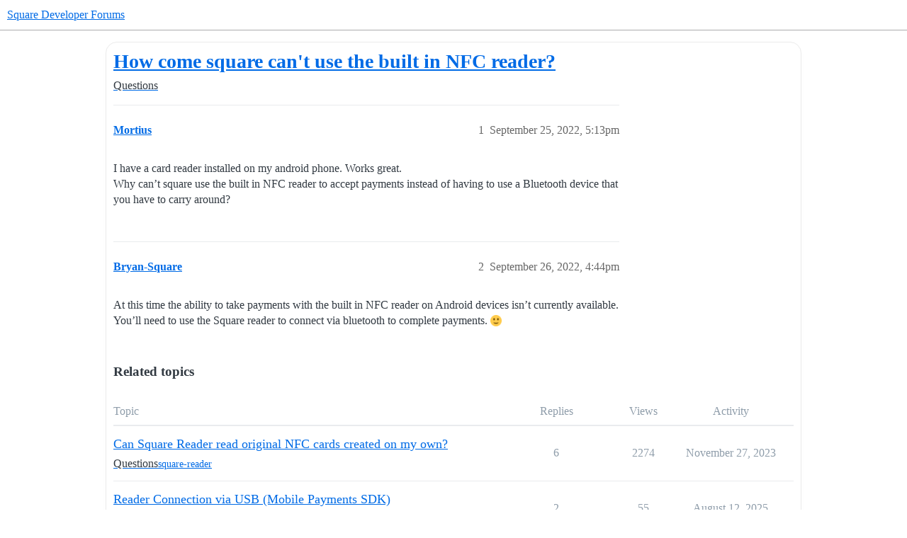

--- FILE ---
content_type: text/html; charset=utf-8
request_url: https://developer.squareup.com/forums/t/how-come-square-cant-use-the-built-in-nfc-reader/7163
body_size: 4030
content:
<!DOCTYPE html>
<html lang="en">
  <head>
    <meta charset="utf-8">
    <title>How come square can&#39;t use the built in NFC reader? - Questions - Square Developer Forums</title>
    <meta name="description" content="I have a card reader installed on my android phone. Works great. 
Why can’t square use the built in NFC reader to accept payments instead of having to use a Bluetooth device that you have to carry around?">
    <meta name="generator" content="Discourse 2026.01.0-latest - https://github.com/discourse/discourse version 74b9dab90ff8a1c5a7ecb2a4f3692cb851f3ce23">
<link rel="icon" type="image/png" href="https://global.discourse-cdn.com/square/optimized/1X/3d63b02e565ccf34bc21e579b8efe21191bc3de6_2_32x32.png">
<link rel="apple-touch-icon" type="image/png" href="https://global.discourse-cdn.com/square/optimized/1X/3d63b02e565ccf34bc21e579b8efe21191bc3de6_2_180x180.png">
<meta name="theme-color" media="all" content="#ffffff">

<meta name="color-scheme" content="light">

<meta name="viewport" content="width=device-width, initial-scale=1.0, minimum-scale=1.0, viewport-fit=cover">
<meta name="discourse-base-uri" content="/forums">
<link rel="canonical" href="https://developer.squareup.com/forums/t/how-come-square-cant-use-the-built-in-nfc-reader/7163" />

<link rel="search" type="application/opensearchdescription+xml" href="https://developer.squareup.com/forums/opensearch.xml" title="Square Developer Forums Search">

    
    <link href="https://sea1.discourse-cdn.com/square/forums/stylesheets/color_definitions_square-light_2_3_7f072c5bd143333e7848598595f7d9a4b43d0a3f.css?__ws=developer.squareup.com" media="all" rel="stylesheet" class="light-scheme" data-scheme-id="2"/>

<link href="https://sea1.discourse-cdn.com/square/forums/stylesheets/common_cf4a63ec0c7e8393f5afb488a3a0a9cc0ea2bea1.css?__ws=developer.squareup.com" media="all" rel="stylesheet" data-target="common"  />

  <link href="https://sea1.discourse-cdn.com/square/forums/stylesheets/mobile_cf4a63ec0c7e8393f5afb488a3a0a9cc0ea2bea1.css?__ws=developer.squareup.com" media="(max-width: 39.99999rem)" rel="stylesheet" data-target="mobile"  />
  <link href="https://sea1.discourse-cdn.com/square/forums/stylesheets/desktop_cf4a63ec0c7e8393f5afb488a3a0a9cc0ea2bea1.css?__ws=developer.squareup.com" media="(min-width: 40rem)" rel="stylesheet" data-target="desktop"  />



    <link href="https://sea1.discourse-cdn.com/square/forums/stylesheets/checklist_cf4a63ec0c7e8393f5afb488a3a0a9cc0ea2bea1.css?__ws=developer.squareup.com" media="all" rel="stylesheet" data-target="checklist"  />
    <link href="https://sea1.discourse-cdn.com/square/forums/stylesheets/discourse-ai_cf4a63ec0c7e8393f5afb488a3a0a9cc0ea2bea1.css?__ws=developer.squareup.com" media="all" rel="stylesheet" data-target="discourse-ai"  />
    <link href="https://sea1.discourse-cdn.com/square/forums/stylesheets/discourse-akismet_cf4a63ec0c7e8393f5afb488a3a0a9cc0ea2bea1.css?__ws=developer.squareup.com" media="all" rel="stylesheet" data-target="discourse-akismet"  />
    <link href="https://sea1.discourse-cdn.com/square/forums/stylesheets/discourse-assign_cf4a63ec0c7e8393f5afb488a3a0a9cc0ea2bea1.css?__ws=developer.squareup.com" media="all" rel="stylesheet" data-target="discourse-assign"  />
    <link href="https://sea1.discourse-cdn.com/square/forums/stylesheets/discourse-cakeday_cf4a63ec0c7e8393f5afb488a3a0a9cc0ea2bea1.css?__ws=developer.squareup.com" media="all" rel="stylesheet" data-target="discourse-cakeday"  />
    <link href="https://sea1.discourse-cdn.com/square/forums/stylesheets/discourse-chat-integration_cf4a63ec0c7e8393f5afb488a3a0a9cc0ea2bea1.css?__ws=developer.squareup.com" media="all" rel="stylesheet" data-target="discourse-chat-integration"  />
    <link href="https://sea1.discourse-cdn.com/square/forums/stylesheets/discourse-data-explorer_cf4a63ec0c7e8393f5afb488a3a0a9cc0ea2bea1.css?__ws=developer.squareup.com" media="all" rel="stylesheet" data-target="discourse-data-explorer"  />
    <link href="https://sea1.discourse-cdn.com/square/forums/stylesheets/discourse-details_cf4a63ec0c7e8393f5afb488a3a0a9cc0ea2bea1.css?__ws=developer.squareup.com" media="all" rel="stylesheet" data-target="discourse-details"  />
    <link href="https://sea1.discourse-cdn.com/square/forums/stylesheets/discourse-github_cf4a63ec0c7e8393f5afb488a3a0a9cc0ea2bea1.css?__ws=developer.squareup.com" media="all" rel="stylesheet" data-target="discourse-github"  />
    <link href="https://sea1.discourse-cdn.com/square/forums/stylesheets/discourse-lazy-videos_cf4a63ec0c7e8393f5afb488a3a0a9cc0ea2bea1.css?__ws=developer.squareup.com" media="all" rel="stylesheet" data-target="discourse-lazy-videos"  />
    <link href="https://sea1.discourse-cdn.com/square/forums/stylesheets/discourse-local-dates_cf4a63ec0c7e8393f5afb488a3a0a9cc0ea2bea1.css?__ws=developer.squareup.com" media="all" rel="stylesheet" data-target="discourse-local-dates"  />
    <link href="https://sea1.discourse-cdn.com/square/forums/stylesheets/discourse-narrative-bot_cf4a63ec0c7e8393f5afb488a3a0a9cc0ea2bea1.css?__ws=developer.squareup.com" media="all" rel="stylesheet" data-target="discourse-narrative-bot"  />
    <link href="https://sea1.discourse-cdn.com/square/forums/stylesheets/discourse-policy_cf4a63ec0c7e8393f5afb488a3a0a9cc0ea2bea1.css?__ws=developer.squareup.com" media="all" rel="stylesheet" data-target="discourse-policy"  />
    <link href="https://sea1.discourse-cdn.com/square/forums/stylesheets/discourse-presence_cf4a63ec0c7e8393f5afb488a3a0a9cc0ea2bea1.css?__ws=developer.squareup.com" media="all" rel="stylesheet" data-target="discourse-presence"  />
    <link href="https://sea1.discourse-cdn.com/square/forums/stylesheets/discourse-solved_cf4a63ec0c7e8393f5afb488a3a0a9cc0ea2bea1.css?__ws=developer.squareup.com" media="all" rel="stylesheet" data-target="discourse-solved"  />
    <link href="https://sea1.discourse-cdn.com/square/forums/stylesheets/discourse-templates_cf4a63ec0c7e8393f5afb488a3a0a9cc0ea2bea1.css?__ws=developer.squareup.com" media="all" rel="stylesheet" data-target="discourse-templates"  />
    <link href="https://sea1.discourse-cdn.com/square/forums/stylesheets/discourse-topic-voting_cf4a63ec0c7e8393f5afb488a3a0a9cc0ea2bea1.css?__ws=developer.squareup.com" media="all" rel="stylesheet" data-target="discourse-topic-voting"  />
    <link href="https://sea1.discourse-cdn.com/square/forums/stylesheets/discourse-user-notes_cf4a63ec0c7e8393f5afb488a3a0a9cc0ea2bea1.css?__ws=developer.squareup.com" media="all" rel="stylesheet" data-target="discourse-user-notes"  />
    <link href="https://sea1.discourse-cdn.com/square/forums/stylesheets/footnote_cf4a63ec0c7e8393f5afb488a3a0a9cc0ea2bea1.css?__ws=developer.squareup.com" media="all" rel="stylesheet" data-target="footnote"  />
    <link href="https://sea1.discourse-cdn.com/square/forums/stylesheets/hosted-site_cf4a63ec0c7e8393f5afb488a3a0a9cc0ea2bea1.css?__ws=developer.squareup.com" media="all" rel="stylesheet" data-target="hosted-site"  />
    <link href="https://sea1.discourse-cdn.com/square/forums/stylesheets/poll_cf4a63ec0c7e8393f5afb488a3a0a9cc0ea2bea1.css?__ws=developer.squareup.com" media="all" rel="stylesheet" data-target="poll"  />
    <link href="https://sea1.discourse-cdn.com/square/forums/stylesheets/spoiler-alert_cf4a63ec0c7e8393f5afb488a3a0a9cc0ea2bea1.css?__ws=developer.squareup.com" media="all" rel="stylesheet" data-target="spoiler-alert"  />
    <link href="https://sea1.discourse-cdn.com/square/forums/stylesheets/discourse-ai_mobile_cf4a63ec0c7e8393f5afb488a3a0a9cc0ea2bea1.css?__ws=developer.squareup.com" media="(max-width: 39.99999rem)" rel="stylesheet" data-target="discourse-ai_mobile"  />
    <link href="https://sea1.discourse-cdn.com/square/forums/stylesheets/discourse-assign_mobile_cf4a63ec0c7e8393f5afb488a3a0a9cc0ea2bea1.css?__ws=developer.squareup.com" media="(max-width: 39.99999rem)" rel="stylesheet" data-target="discourse-assign_mobile"  />
    <link href="https://sea1.discourse-cdn.com/square/forums/stylesheets/discourse-solved_mobile_cf4a63ec0c7e8393f5afb488a3a0a9cc0ea2bea1.css?__ws=developer.squareup.com" media="(max-width: 39.99999rem)" rel="stylesheet" data-target="discourse-solved_mobile"  />
    <link href="https://sea1.discourse-cdn.com/square/forums/stylesheets/discourse-topic-voting_mobile_cf4a63ec0c7e8393f5afb488a3a0a9cc0ea2bea1.css?__ws=developer.squareup.com" media="(max-width: 39.99999rem)" rel="stylesheet" data-target="discourse-topic-voting_mobile"  />
    <link href="https://sea1.discourse-cdn.com/square/forums/stylesheets/discourse-ai_desktop_cf4a63ec0c7e8393f5afb488a3a0a9cc0ea2bea1.css?__ws=developer.squareup.com" media="(min-width: 40rem)" rel="stylesheet" data-target="discourse-ai_desktop"  />
    <link href="https://sea1.discourse-cdn.com/square/forums/stylesheets/discourse-topic-voting_desktop_cf4a63ec0c7e8393f5afb488a3a0a9cc0ea2bea1.css?__ws=developer.squareup.com" media="(min-width: 40rem)" rel="stylesheet" data-target="discourse-topic-voting_desktop"  />
    <link href="https://sea1.discourse-cdn.com/square/forums/stylesheets/poll_desktop_cf4a63ec0c7e8393f5afb488a3a0a9cc0ea2bea1.css?__ws=developer.squareup.com" media="(min-width: 40rem)" rel="stylesheet" data-target="poll_desktop"  />

  <link href="https://sea1.discourse-cdn.com/square/forums/stylesheets/common_theme_5_e66ce889a2118a366b5bb193ad2048fffcead5c4.css?__ws=developer.squareup.com" media="all" rel="stylesheet" data-target="common_theme" data-theme-id="5" data-theme-name="cookie consent banner"/>
<link href="https://sea1.discourse-cdn.com/square/forums/stylesheets/common_theme_10_981d25f98d9b568ac785ead0e593bea23219d6e3.css?__ws=developer.squareup.com" media="all" rel="stylesheet" data-target="common_theme" data-theme-id="10" data-theme-name="discourse-disclosure-theme"/>
<link href="https://sea1.discourse-cdn.com/square/forums/stylesheets/common_theme_3_ede14b05040a48b9973437bad96541dc20cbf44c.css?__ws=developer.squareup.com" media="all" rel="stylesheet" data-target="common_theme" data-theme-id="3" data-theme-name="discourse-square-theme"/>
<link href="https://sea1.discourse-cdn.com/square/forums/stylesheets/common_theme_6_206823731923a1cafee95afc5a191b60debfefb2.css?__ws=developer.squareup.com" media="all" rel="stylesheet" data-target="common_theme" data-theme-id="6" data-theme-name="squaresansfont"/>
    <link href="https://sea1.discourse-cdn.com/square/forums/stylesheets/mobile_theme_3_54d0aa3411e86995981c8fcb622bb04fc696afd9.css?__ws=developer.squareup.com" media="(max-width: 39.99999rem)" rel="stylesheet" data-target="mobile_theme" data-theme-id="3" data-theme-name="discourse-square-theme"/>
    <link href="https://sea1.discourse-cdn.com/square/forums/stylesheets/desktop_theme_3_ecb28f33383bf0ca73f2cc4daeecb7d99f258136.css?__ws=developer.squareup.com" media="(min-width: 40rem)" rel="stylesheet" data-target="desktop_theme" data-theme-id="3" data-theme-name="discourse-square-theme"/>

    
<meta name="google-site-verification" content="p6R9Eo6pW5cWj0ZixjudKwZ1NxgZyRHcbBAnNt1Dn9o">

<script defer="" src="https://sea1.discourse-cdn.com/square/forums/theme-javascripts/a0254d2e853c0f4f9c0b081a3c7efc94492f89b1.js?__ws=developer.squareup.com" data-theme-id="5" nonce="qmY2jQpRmG2c1DAHN6lmFCI2Z"></script>

    
        <link rel="alternate nofollow" type="application/rss+xml" title="RSS feed of &#39;How come square can&#39;t use the built in NFC reader?&#39;" href="https://developer.squareup.com/forums/t/how-come-square-cant-use-the-built-in-nfc-reader/7163.rss" />
    <meta property="og:site_name" content="Square Developer Forums" />
<meta property="og:type" content="website" />
<meta name="twitter:card" content="summary_large_image" />
<meta name="twitter:image" content="https://global.discourse-cdn.com/square/original/1X/2ada837abcc9f9e8ece35e734bb0037e65d53d32.png" />
<meta property="og:image" content="https://global.discourse-cdn.com/square/original/1X/3d63b02e565ccf34bc21e579b8efe21191bc3de6.png" />
<meta property="og:url" content="https://developer.squareup.com/forums/t/how-come-square-cant-use-the-built-in-nfc-reader/7163" />
<meta name="twitter:url" content="https://developer.squareup.com/forums/t/how-come-square-cant-use-the-built-in-nfc-reader/7163" />
<meta property="og:title" content="How come square can&#39;t use the built in NFC reader?" />
<meta name="twitter:title" content="How come square can&#39;t use the built in NFC reader?" />
<meta property="og:description" content="I have a card reader installed on my android phone. Works great.  Why can’t square use the built in NFC reader to accept payments instead of having to use a Bluetooth device that you have to carry around?" />
<meta name="twitter:description" content="I have a card reader installed on my android phone. Works great.  Why can’t square use the built in NFC reader to accept payments instead of having to use a Bluetooth device that you have to carry around?" />
<meta property="og:article:section" content="Questions" />
<meta property="og:article:section:color" content="006BE6" />
<meta property="article:published_time" content="2022-09-25T17:13:21+00:00" />
<meta property="og:ignore_canonical" content="true" />


    <script type="application/ld+json">{"@context":"http://schema.org","@type":"QAPage","name":"How come square can't use the built in NFC reader?","mainEntity":{"@type":"Question","name":"How come square can't use the built in NFC reader?","text":"I have a card reader installed on my android phone. Works great.\n\nWhy can’t square use the built in NFC reader to accept payments instead of having to use a Bluetooth device that you have to carry around?","upvoteCount":0,"answerCount":0,"datePublished":"2022-09-25T17:13:21.835Z","author":{"@type":"Person","name":"Mortius","url":"https://developer.squareup.com/forums/u/Mortius"}}}</script>
  </head>
  <body class="crawler ">
    <div class="background-container"></div>

    <header>
  <a href="/forums/">Square Developer Forums</a>
</header>

    <div id="main-outlet" class="wrap" role="main">
        <div id="topic-title">
    <h1>
      <a href="/forums/t/how-come-square-cant-use-the-built-in-nfc-reader/7163">How come square can&#39;t use the built in NFC reader?</a>
    </h1>

      <div class="topic-category" itemscope itemtype="http://schema.org/BreadcrumbList">
          <span itemprop="itemListElement" itemscope itemtype="http://schema.org/ListItem">
            <a href="/forums/c/questions/7" class="badge-wrapper bullet" itemprop="item">
              <span class='badge-category-bg' style='background-color: #006BE6'></span>
              <span class='badge-category clear-badge'>
                <span class='category-name' itemprop='name'>Questions</span>
              </span>
            </a>
            <meta itemprop="position" content="1" />
          </span>
      </div>

  </div>

  

    <div itemscope itemtype='http://schema.org/DiscussionForumPosting'>
      <meta itemprop='headline' content='How come square can&#39;t use the built in NFC reader?'>
      <link itemprop='url' href='https://developer.squareup.com/forums/t/how-come-square-cant-use-the-built-in-nfc-reader/7163'>
      <meta itemprop='datePublished' content='2022-09-25T17:13:21Z'>
        <meta itemprop='articleSection' content='Questions'>
      <meta itemprop='keywords' content=''>
      <div itemprop='publisher' itemscope itemtype="http://schema.org/Organization">
        <meta itemprop='name' content='Square'>
          <div itemprop='logo' itemscope itemtype="http://schema.org/ImageObject">
            <meta itemprop='url' content='https://global.discourse-cdn.com/square/original/2X/1/16e2ce72088e5dc25884d55753dbf3791edf084d.svg'>
          </div>
      </div>


          <div id='post_1'  class='topic-body crawler-post'>
            <div class='crawler-post-meta'>
              <span class="creator" itemprop="author" itemscope itemtype="http://schema.org/Person">
                <a itemprop="url" rel='nofollow' href='https://developer.squareup.com/forums/u/Mortius'><span itemprop='name'>Mortius</span></a>
                
              </span>

                <link itemprop="mainEntityOfPage" href="https://developer.squareup.com/forums/t/how-come-square-cant-use-the-built-in-nfc-reader/7163">


              <span class="crawler-post-infos">
                  <time  datetime='2022-09-25T17:13:21Z' class='post-time'>
                    September 25, 2022,  5:13pm
                  </time>
                  <meta itemprop='dateModified' content='2022-09-25T17:13:21Z'>
              <span itemprop='position'>1</span>
              </span>
            </div>
            <div class='post' itemprop='text'>
              <p>I have a card reader installed on my android phone. Works great.<br>
Why can’t square use the built in NFC reader to accept payments instead of having to use a Bluetooth device that you have to carry around?</p>
            </div>

            <div itemprop="interactionStatistic" itemscope itemtype="http://schema.org/InteractionCounter">
              <meta itemprop="interactionType" content="http://schema.org/LikeAction"/>
              <meta itemprop="userInteractionCount" content="0" />
              <span class='post-likes'></span>
            </div>


            
          </div>
          <div id='post_2' itemprop='comment' itemscope itemtype='http://schema.org/Comment' class='topic-body crawler-post'>
            <div class='crawler-post-meta'>
              <span class="creator" itemprop="author" itemscope itemtype="http://schema.org/Person">
                <a itemprop="url" rel='nofollow' href='https://developer.squareup.com/forums/u/Bryan-Square'><span itemprop='name'>Bryan-Square</span></a>
                
              </span>



              <span class="crawler-post-infos">
                  <time itemprop='datePublished' datetime='2022-09-26T16:44:19Z' class='post-time'>
                    September 26, 2022,  4:44pm
                  </time>
                  <meta itemprop='dateModified' content='2022-09-26T16:44:19Z'>
              <span itemprop='position'>2</span>
              </span>
            </div>
            <div class='post' itemprop='text'>
              <p>At this time the ability to take payments with the built in NFC reader on Android devices isn’t currently available. You’ll need to use the Square reader to connect via bluetooth to complete payments. <img src="https://emoji.discourse-cdn.com/apple/slightly_smiling_face.png?v=12" title=":slightly_smiling_face:" class="emoji" alt=":slightly_smiling_face:" loading="lazy" width="20" height="20"></p>
            </div>

            <div itemprop="interactionStatistic" itemscope itemtype="http://schema.org/InteractionCounter">
              <meta itemprop="interactionType" content="http://schema.org/LikeAction"/>
              <meta itemprop="userInteractionCount" content="0" />
              <span class='post-likes'></span>
            </div>


            
          </div>
    </div>


    <div id="related-topics" class="more-topics__list " role="complementary" aria-labelledby="related-topics-title">
  <h3 id="related-topics-title" class="more-topics__list-title">
    Related topics
  </h3>
  <div class="topic-list-container" itemscope itemtype='http://schema.org/ItemList'>
    <meta itemprop='itemListOrder' content='http://schema.org/ItemListOrderDescending'>
    <table class='topic-list'>
      <thead>
        <tr>
          <th>Topic</th>
          <th></th>
          <th class="replies">Replies</th>
          <th class="views">Views</th>
          <th>Activity</th>
        </tr>
      </thead>
      <tbody>
          <tr class="topic-list-item" id="topic-list-item-6374">
            <td class="main-link" itemprop='itemListElement' itemscope itemtype='http://schema.org/ListItem'>
              <meta itemprop='position' content='1'>
              <span class="link-top-line">
                <a itemprop='url' href='https://developer.squareup.com/forums/t/can-square-reader-read-original-nfc-cards-created-on-my-own/6374' class='title raw-link raw-topic-link'>Can Square Reader read original NFC cards created on my own?</a>
              </span>
              <div class="link-bottom-line">
                  <a href='/forums/c/questions/7' class='badge-wrapper bullet'>
                    <span class='badge-category-bg' style='background-color: #006BE6'></span>
                    <span class='badge-category clear-badge'>
                      <span class='category-name'>Questions</span>
                    </span>
                  </a>
                  <div class="discourse-tags">
                      <a href='https://developer.squareup.com/forums/tag/square-reader' class='discourse-tag'>square-reader</a>
                      
                  </div>
              </div>
            </td>
            <td class="replies">
              <span class='posts' title='posts'>6</span>
            </td>
            <td class="views">
              <span class='views' title='views'>2274</span>
            </td>
            <td>
              November 27, 2023
            </td>
          </tr>
          <tr class="topic-list-item" id="topic-list-item-23647">
            <td class="main-link" itemprop='itemListElement' itemscope itemtype='http://schema.org/ListItem'>
              <meta itemprop='position' content='2'>
              <span class="link-top-line">
                <a itemprop='url' href='https://developer.squareup.com/forums/t/reader-connection-via-usb-mobile-payments-sdk/23647' class='title raw-link raw-topic-link'>Reader Connection via USB (Mobile Payments SDK)</a>
              </span>
              <div class="link-bottom-line">
                  <a href='/forums/c/questions/7' class='badge-wrapper bullet'>
                    <span class='badge-category-bg' style='background-color: #006BE6'></span>
                    <span class='badge-category clear-badge'>
                      <span class='category-name'>Questions</span>
                    </span>
                  </a>
                  <div class="discourse-tags">
                      <a href='https://developer.squareup.com/forums/tag/square-reader' class='discourse-tag'>square-reader</a>
                      ,&nbsp;
                      <a href='https://developer.squareup.com/forums/tag/mobile-payments-sdk' class='discourse-tag'>mobile-payments-sdk</a>
                      
                  </div>
              </div>
            </td>
            <td class="replies">
              <span class='posts' title='posts'>2</span>
            </td>
            <td class="views">
              <span class='views' title='views'>55</span>
            </td>
            <td>
              August 12, 2025
            </td>
          </tr>
          <tr class="topic-list-item" id="topic-list-item-9264">
            <td class="main-link" itemprop='itemListElement' itemscope itemtype='http://schema.org/ListItem'>
              <meta itemprop='position' content='3'>
              <span class="link-top-line">
                <a itemprop='url' href='https://developer.squareup.com/forums/t/readers-integrations-for-independent-apps/9264' class='title raw-link raw-topic-link'>Readers Integrations for independent apps</a>
              </span>
              <div class="link-bottom-line">
                  <a href='/forums/c/questions/7' class='badge-wrapper bullet'>
                    <span class='badge-category-bg' style='background-color: #006BE6'></span>
                    <span class='badge-category clear-badge'>
                      <span class='category-name'>Questions</span>
                    </span>
                  </a>
                  <div class="discourse-tags">
                      <a href='https://developer.squareup.com/forums/tag/reader-sdk' class='discourse-tag'>reader-sdk</a>
                      
                  </div>
              </div>
            </td>
            <td class="replies">
              <span class='posts' title='posts'>4</span>
            </td>
            <td class="views">
              <span class='views' title='views'>854</span>
            </td>
            <td>
              April 20, 2023
            </td>
          </tr>
          <tr class="topic-list-item" id="topic-list-item-20718">
            <td class="main-link" itemprop='itemListElement' itemscope itemtype='http://schema.org/ListItem'>
              <meta itemprop='position' content='4'>
              <span class="link-top-line">
                <a itemprop='url' href='https://developer.squareup.com/forums/t/read-arbitrary-data-from-iphone-during-nfc-payment/20718' class='title raw-link raw-topic-link'>Read arbitrary data from iphone during nfc payment</a>
              </span>
              <div class="link-bottom-line">
                  <a href='/forums/c/questions/7' class='badge-wrapper bullet'>
                    <span class='badge-category-bg' style='background-color: #006BE6'></span>
                    <span class='badge-category clear-badge'>
                      <span class='category-name'>Questions</span>
                    </span>
                  </a>
                  <div class="discourse-tags">
                  </div>
              </div>
            </td>
            <td class="replies">
              <span class='posts' title='posts'>11</span>
            </td>
            <td class="views">
              <span class='views' title='views'>144</span>
            </td>
            <td>
              February 4, 2025
            </td>
          </tr>
          <tr class="topic-list-item" id="topic-list-item-2101">
            <td class="main-link" itemprop='itemListElement' itemscope itemtype='http://schema.org/ListItem'>
              <meta itemprop='position' content='5'>
              <span class="link-top-line">
                <a itemprop='url' href='https://developer.squareup.com/forums/t/nfc-barcodes-rather-than-printed-barcode/2101' class='title raw-link raw-topic-link'>NFC Barcodes rather than printed barcode</a>
              </span>
              <div class="link-bottom-line">
                  <a href='/forums/c/questions/7' class='badge-wrapper bullet'>
                    <span class='badge-category-bg' style='background-color: #006BE6'></span>
                    <span class='badge-category clear-badge'>
                      <span class='category-name'>Questions</span>
                    </span>
                  </a>
                  <div class="discourse-tags">
                  </div>
              </div>
            </td>
            <td class="replies">
              <span class='posts' title='posts'>1</span>
            </td>
            <td class="views">
              <span class='views' title='views'>624</span>
            </td>
            <td>
              March 17, 2021
            </td>
          </tr>
      </tbody>
    </table>
  </div>
</div>





    </div>
    <footer class="container wrap">
  <nav class='crawler-nav'>
    <ul>
      <li itemscope itemtype='http://schema.org/SiteNavigationElement'>
        <span itemprop='name'>
          <a href='/forums/' itemprop="url">Home </a>
        </span>
      </li>
      <li itemscope itemtype='http://schema.org/SiteNavigationElement'>
        <span itemprop='name'>
          <a href='/forums/categories' itemprop="url">Categories </a>
        </span>
      </li>
      <li itemscope itemtype='http://schema.org/SiteNavigationElement'>
        <span itemprop='name'>
          <a href='/forums/guidelines' itemprop="url">Guidelines </a>
        </span>
      </li>
        <li itemscope itemtype='http://schema.org/SiteNavigationElement'>
          <span itemprop='name'>
            <a href='https://squareup.com/legal/general/ua' itemprop="url">Terms of Service </a>
          </span>
        </li>
        <li itemscope itemtype='http://schema.org/SiteNavigationElement'>
          <span itemprop='name'>
            <a href='https://squareup.com/privacy' itemprop="url">Privacy Policy </a>
          </span>
        </li>
    </ul>
  </nav>
  <p class='powered-by-link'>Powered by <a href="https://www.discourse.org">Discourse</a>, best viewed with JavaScript enabled</p>
</footer>

    
    
  </body>
  
</html>


--- FILE ---
content_type: text/css
request_url: https://sea1.discourse-cdn.com/square/forums/stylesheets/common_theme_10_981d25f98d9b568ac785ead0e593bea23219d6e3.css?__ws=developer.squareup.com
body_size: -138
content:
.legal-disclosure{font-size:var(--font-down-2);color:var(--primary-medium);max-width:38%;margin-left:2em;display:block}
/*# sourceMappingURL=common_theme_10_981d25f98d9b568ac785ead0e593bea23219d6e3.css.map?__ws=developer.squareup.com */


--- FILE ---
content_type: text/css
request_url: https://sea1.discourse-cdn.com/square/forums/stylesheets/common_theme_6_206823731923a1cafee95afc5a191b60debfefb2.css?__ws=developer.squareup.com
body_size: -113
content:
@import"https://square-fonts-production-f.squarecdn.com/square-sans.css";body{font-family:var(--square-sans-text, "Square Market", Helvetica, Arial, sans-serif)}
/*# sourceMappingURL=common_theme_6_206823731923a1cafee95afc5a191b60debfefb2.css.map?__ws=developer.squareup.com */
